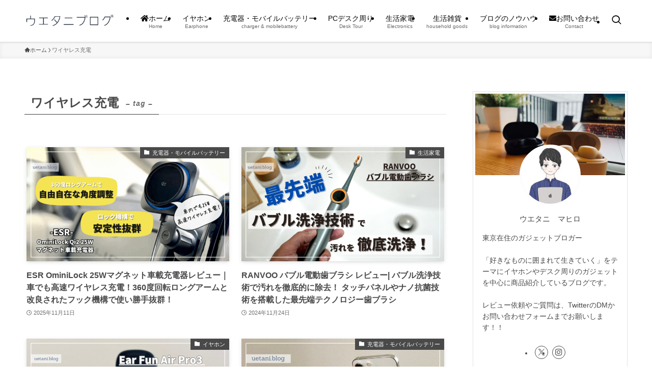

--- FILE ---
content_type: text/html; charset=utf-8
request_url: https://www.google.com/recaptcha/api2/aframe
body_size: 266
content:
<!DOCTYPE HTML><html><head><meta http-equiv="content-type" content="text/html; charset=UTF-8"></head><body><script nonce="ZLbVyhg1cvGxTH1FSt390A">/** Anti-fraud and anti-abuse applications only. See google.com/recaptcha */ try{var clients={'sodar':'https://pagead2.googlesyndication.com/pagead/sodar?'};window.addEventListener("message",function(a){try{if(a.source===window.parent){var b=JSON.parse(a.data);var c=clients[b['id']];if(c){var d=document.createElement('img');d.src=c+b['params']+'&rc='+(localStorage.getItem("rc::a")?sessionStorage.getItem("rc::b"):"");window.document.body.appendChild(d);sessionStorage.setItem("rc::e",parseInt(sessionStorage.getItem("rc::e")||0)+1);localStorage.setItem("rc::h",'1768968943464');}}}catch(b){}});window.parent.postMessage("_grecaptcha_ready", "*");}catch(b){}</script></body></html>

--- FILE ---
content_type: text/css
request_url: https://uetani-blog.com/wp-content/themes/swell_child/style.css?ver=20230212113702
body_size: 643
content:
@charset "UTF-8";
/*
    Template: swell
    Theme Name: SWELL CHILD
    Theme URI: https://swell-theme.com/
    Description: SWELLの子テーマ
    Version: 1.0.0
    Author: LOOS WEB STUDIO
    Author URI: https://loos-web-studio.com/

    License: GNU General Public License
    License URI: http://www.gnu.org/licenses/gpl.html
*/

.shiny-btn2 {
    display: block;
    position: relative;
    width: 80%;/*ボタンの幅*/
    padding: 10px 0;
    margin: 30px auto;
    background-color: #ed4545;/*ボタンの色*/
    box-shadow: 0 3px 0 0 rgba(198, 39, 39, 1);/*影の色(rgbaの値を変更)*/
    border-radius: 5px;
    font-weight: bold;
    font-size: 18px;
    color: #fff;
    text-align: center;
    text-decoration: none;
    overflow: hidden;
}
.shiny-btn2:hover {
    text-decoration: none;
    color: #fff;
    box-shadow: none;
    -webkit-transform: translateY(3px);
}
.shiny-btn2::before {
    position: absolute;
    content: '';
    display: inline-block;
    top: -180px;
    left: 0;
    width: 30px;
    height: 100%;
    background-color: #fff;
    transition: 0.2s;
    animation: shiny-btn2 3s ease-in-out infinite;
}
@-webkit-keyframes shiny-btn2 {
    0% { -webkit-transform: scale(0) rotate(45deg); opacity: 0; }
    80% { -webkit-transform: scale(0) rotate(45deg); opacity: 0.5; }
    81% { -webkit-transform: scale(4) rotate(45deg); opacity: 1; }
    100% { -webkit-transform: scale(50) rotate(45deg); opacity: 0; }
}

--- FILE ---
content_type: application/javascript; charset=utf-8;
request_url: https://dalc.valuecommerce.com/app3?p=887920863&_s=https%3A%2F%2Fuetani-blog.com%2Ftag%2F%25E3%2583%25AF%25E3%2582%25A4%25E3%2583%25A4%25E3%2583%25AC%25E3%2582%25B9%25E5%2585%2585%25E9%259B%25BB%2F&vf=iVBORw0KGgoAAAANSUhEUgAAAAMAAAADCAYAAABWKLW%2FAAAAMElEQVQYV2NkFGP4nxEVxNAyYQcDY2S00P%2B0d1sYvB2tGRhzubr%2BzzwXx5CsIcEAAP6CDPaKBK4IAAAAAElFTkSuQmCC
body_size: 778
content:
vc_linkswitch_callback({"t":"697052ee","r":"aXBS7gAH-dISv0nGCooD7AqKCJTghA","ub":"aXBS7QAKWVsSv0nGCooBbQqKBtjoaQ%3D%3D","vcid":"MhB2zmDS3JlTPn-E4UukLXS2c8JRrZbSNrL_TgU_cW1Qsx9RmmtoSVt3AQ1UQVstCRIdlH5l-x2-DT-FFsMlgxaSobszpo2u6BUcRlyOWXPWeRLmb9md93j8U0-4vNr1","vcpub":"0.522706","shopping.yahoo.co.jp":{"a":"2826703","m":"2201292","g":"faa8b5528a"},"p":887920863,"paypaymall.yahoo.co.jp":{"a":"2826703","m":"2201292","g":"faa8b5528a"},"s":3658751,"approach.yahoo.co.jp":{"a":"2826703","m":"2201292","g":"faa8b5528a"},"paypaystep.yahoo.co.jp":{"a":"2826703","m":"2201292","g":"faa8b5528a"},"mini-shopping.yahoo.co.jp":{"a":"2826703","m":"2201292","g":"faa8b5528a"},"shopping.geocities.jp":{"a":"2826703","m":"2201292","g":"faa8b5528a"},"l":4})

--- FILE ---
content_type: application/javascript; charset=utf-8;
request_url: https://dalc.valuecommerce.com/app3?p=887920863&_s=https%3A%2F%2Fuetani-blog.com%2Ftag%2F%25E3%2583%25AF%25E3%2582%25A4%25E3%2583%25A4%25E3%2583%25AC%25E3%2582%25B9%25E5%2585%2585%25E9%259B%25BB%2F&_b=aXBS7gAH-dISv0nGCooD7AqKCJTghA&vf=iVBORw0KGgoAAAANSUhEUgAAAAMAAAADCAYAAABWKLW%2FAAAAMElEQVQYV2NkFGP4nxEVxNA2YTcD40RDof96ElsYvB2tGRhzubr%2BzzzHwlCnUcQAAOpODBZzZluSAAAAAElFTkSuQmCC
body_size: 641
content:
vc_linkswitch_callback({"t":"697052f0","r":"aXBS8AAA-UISv0nGCooERAqKC5Zy6Q","ub":"aXBS7wANkTESv0nGCooBbQqKBtiOhA%3D%3D","vcid":"DJ0ddPzQAwxtJ_36dLrtlRLJm5DdQ5PgcBzIoBD25CzvCWN3aweBCl6a4ISiKfmOS2Vh0t4T2q-tItPy-0hd3q-t_YRRkj82I1KHNRlZxGoL4_RZcQZ6KbNFqDB1N84R","vcpub":"0.063810","approach.yahoo.co.jp":{"a":"2826703","m":"2201292","g":"d049d3b48a"},"paypaystep.yahoo.co.jp":{"a":"2826703","m":"2201292","g":"d049d3b48a"},"mini-shopping.yahoo.co.jp":{"a":"2826703","m":"2201292","g":"d049d3b48a"},"shopping.geocities.jp":{"a":"2826703","m":"2201292","g":"d049d3b48a"},"l":4,"shopping.yahoo.co.jp":{"a":"2826703","m":"2201292","g":"d049d3b48a"},"p":887920863,"paypaymall.yahoo.co.jp":{"a":"2826703","m":"2201292","g":"d049d3b48a"},"s":3658751})